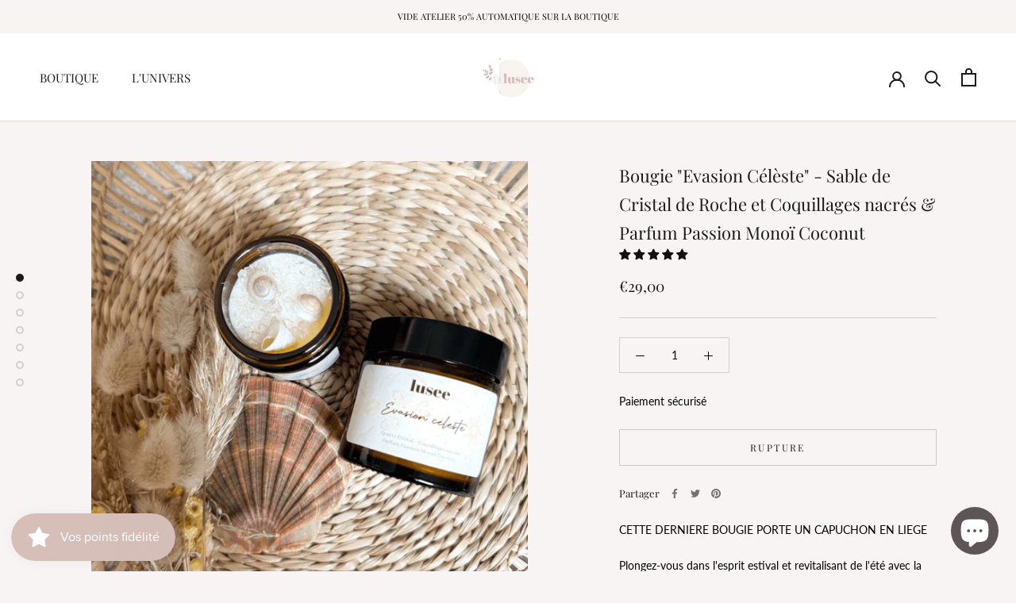

--- FILE ---
content_type: text/javascript
request_url: https://luseebougies.com/cdn/shop/t/18/assets/custom.js?v=183944157590872491501674217592
body_size: -636
content:
//# sourceMappingURL=/cdn/shop/t/18/assets/custom.js.map?v=183944157590872491501674217592
